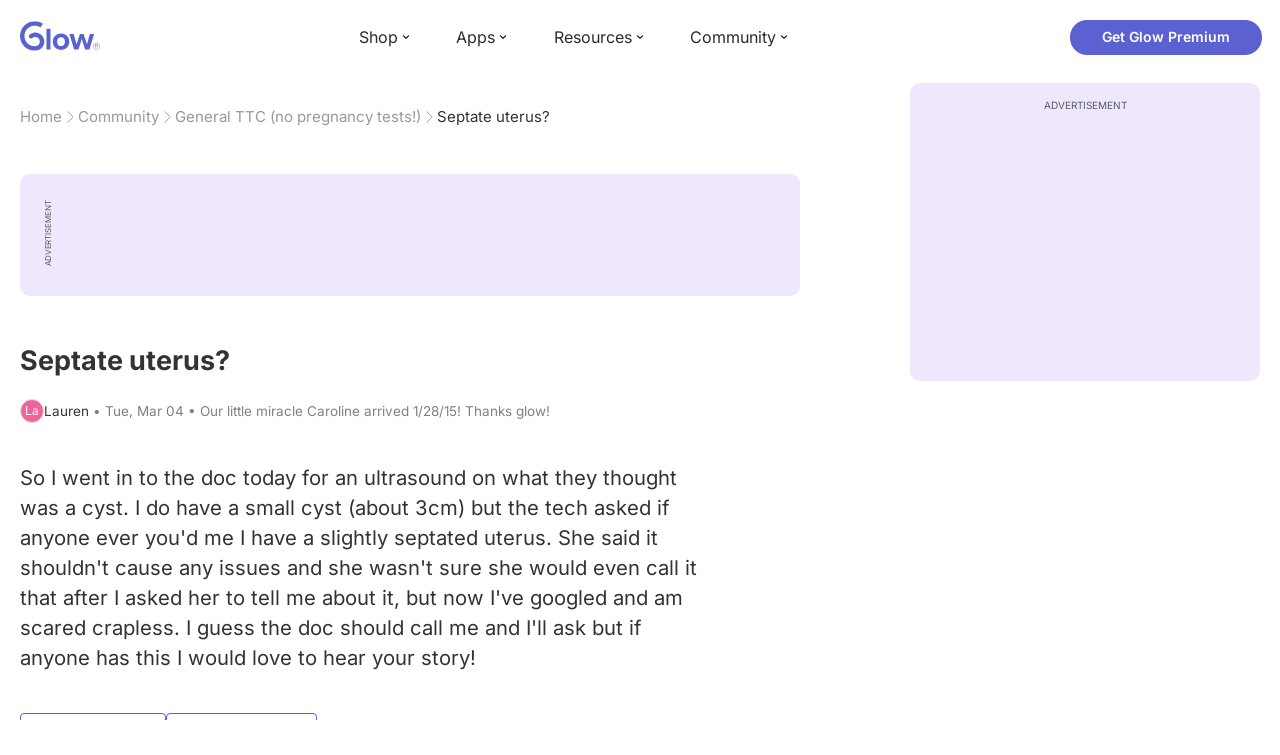

--- FILE ---
content_type: text/html; charset=utf-8
request_url: https://glowing.com/community/topic/72057594037934643/septate-uterus
body_size: 8358
content:

<!DOCTYPE html>
<!--[if lt IE 7]>      <html class="no-js lt-ie9 lt-ie8 lt-ie7"> <![endif]-->
<!--[if IE 7]>         <html class="no-js lt-ie9 lt-ie8"> <![endif]-->
<!--[if IE 8]>         <html class="no-js lt-ie9"> <![endif]-->
<!--[if gt IE 8]><!-->
<html lang="en" class="no-js"> <!--<![endif]-->
<head>
    <meta charset="utf-8">
    <meta http-equiv="X-UA-Compatible" content="IE=edge">
    <meta name="p:domain_verify" content="5c661ee65fb3ecb3a0a40b37dfc1afb7">
    <meta name="msapplication-TileColor" content="#9C82EE">

    <!-- SEO -->
    <title>Septate uterus? - Glow Community</title>
<meta name="description" content="So I went in to the doc today for an ultrasound on what they thought was a cyst. I do have a small cyst (about 3cm) but the tech asked if anyone ever you'd me…" />
<link rel="canonical" href="https://glowing.com/community/topic/72057594037934643/septate-uterus" />
<meta name="og:type" content="article" />
<meta name="og:title" content="Septate uterus?" />
<meta name="og:description" content="So I went in to the doc today for an ultrasound on what they thought was a cyst. I do have a small cyst (about 3cm) but the tech asked if anyone ever you'd me…" />
<meta name="og:image" content="/static/v3/img/website-preview.jpg" />
<meta name="og:url" content="/community/topic/72057594037934643/septate-uterus" />
<meta name="og:site_name" content="Glow" />
<meta name="twitter:card" content="summary" />
<meta name="twitter:title" content="Septate uterus?" />
<meta name="twitter:site" content="@GlowHQ" />
<meta name="twitter:description" content="So I went in to the doc today for an ultrasound on what they thought was a cyst. I do have a small cyst (about 3cm) but the tech asked if anyone ever you'd me…" />
<meta name="twitter:image" content="/static/v3/img/website-preview.jpg" />
<meta name="twitter:app:name:iphone" content="Glow" />
<meta name="twitter:app:id:iphone" content="638021335" />
<meta name="twitter:app:url:iphone" content="/community/topic/72057594037934643/septate-uterus" />
<meta name="twitter:app:name:googleplay" content="Glow" />
<meta name="twitter:app:id:googleplay" content="com.glow.android" />
<meta name="twitter:app:url:googleplay" content="/community/topic/72057594037934643/septate-uterus" />


    <script type="application/ld+json">
{
    "@context": "https://schema.org",
    "@type": "BreadcrumbList",
    "itemListElement": [
        {
            "@type": "ListItem",
            "position": 1,
            "name": "Home",
            "item": "https://glowing.com"
        },
        {
            "@type": "ListItem",
            "position": 2,
            "name": "Community",
            "item": "https://glowing.com/community"
        },
        {
            "@type": "ListItem",
            "position": 3,
            "name": "General TTC (no pregnancy tests!)",
            "item": "https://www.glowing.com/community/group/1/general-ttc-no-pregnancy-tests"
        },
        {
            "@type": "ListItem",
            "position": 4,
            "name": "Septate uterus?"
        }
    ]
}
    </script>

    


    <script type="application/ld+json">
{
    "name": "Glow",
    "url": "https://glowing.com",
    "sameAs": [
        "https://www.facebook.com/glow",
        "https://x.com/GlowHQ",
        "https://www.pinterest.com/glowhq/",
        "https://www.instagram.com/glowhq/",
        "https://en.wikipedia.org/wiki/Glow_(app)",
        "https://www.crunchbase.com/organization/glow",
        "https://www.linkedin.com/company/glow-inc/"
    ],
    "logo": {
        "url": "https://glowing.com/wp-content/uploads/2025/08/glow_logo.png",
        "contentUrl": "https://glowing.com/wp-content/uploads/2025/08/glow_logo.png",
        "width": 336,
        "height": 336,
        "caption": "Glow",
        "inLanguage": "en-US",
        "@type": "ImageObject",
        "@id": "https://glowing.com/#organizationLogo"
    },
    "image": {
        "url": "https://glowing.com/wp-content/uploads/2025/08/glow_logo.png",
        "contentUrl": "https://glowing.com/wp-content/uploads/2025/08/glow_logo.png",
        "width": 336,
        "height": 336,
        "caption": "Glow",
        "inLanguage": "en-US",
        "@type": "ImageObject",
        "@id": "https://glowing.com/#organizationLogo"
    },
    "@type": "Organization",
    "@id": "https://glowing.com/#organization",
    "@context": "https://schema.org"
}
    </script>

    


    <script type="application/ld+json">
{
    "mainEntity": {
        "name": "Septate uterus?",
        "text": "So I went in to the doc today for an ultrasound on what they thought was a cyst. I do have a small cyst (about 3cm) but the tech asked if anyone ever you'd me I have a slightly septated uterus. She said it shouldn't cause any issues and she wasn't sure she would even call it that after I asked her to tell me about it, but now I've googled and am scared crapless. I guess the doc should call me and I'll ask but if anyone has this I would love to hear your story!",
        "image": null,
        "answerCount": 2,
        "upvoteCount": 0,
        "datePublished": "2014-03-04T19:43:16Z",
        "suggestedAnswer": [
            {
                "text": "I have a partial septate uterus. My dr. said I shouldn't have an issue conceiving because of it but risk for marriage is higher because the embryo can implant in the septum. Lots and lots of women have healthy pregnancies with this condition. I'm on month 9 of TTC so it's getting pretty frustrating. I'm not ovulating on my own and stared Clomid this successful. If after two cycles on it I'm still not pregnant my dr wants to do a hysteroscopy and remove the septum. That way I'll have an optimal environment once I do get pregnant.",
                "datePublished": "2014-03-04T19:51:52Z",
                "upvoteCount": 0,
                "url": "/community/topic/72057594037934643/septate-uterus",
                "@type": "Answer"
            },
            {
                "text": "I was told the same thing by a tech but my RE said it was not a problem. Not every uterus looks like the textbook and that is fine! If it's mild, don't worry : ) \u200b",
                "datePublished": "2014-03-05T02:32:34Z",
                "upvoteCount": 0,
                "url": "/community/topic/72057594037934643/septate-uterus",
                "@type": "Answer"
            }
        ],
        "acceptedAnswer": null,
        "@type": "Question"
    },
    "@type": "QAPage",
    "@context": "https://schema.org"
}
    </script>

    

    <!-- UI Metas -->
    <link href="https://cdn.glowing.com/web/build/favicon.ico" rel="icon"/>
<meta content="width=device-width,initial-scale=1,maximum-scale=1,user-scalable=no" name="viewport"/>
<meta content="#000000" name="theme-color"><style>@font-face{font-family:Inter;font-style:normal;font-weight:400;font-display:swap;src:url(/static/fonts/inter-400.woff2) format('woff2')}@font-face{font-family:Inter;font-style:normal;font-weight:500;font-display:swap;src:url(/static/fonts/inter-500.woff2) format('woff2')}@font-face{font-family:Inter;font-style:normal;font-weight:600;font-display:swap;src:url(/static/fonts/inter-600.woff2) format('woff2')}@font-face{font-family:Inter;font-style:normal;font-weight:700;font-display:swap;src:url(/static/fonts/inter-700.woff2) format('woff2')}:root{--gl-font-family:"Inter",-apple-system,BlinkMacSystemFont,Avenir Next,Avenir,Segoe UI,Helvetica Neue,Helvetica,Cantarell,Ubuntu,arial,sans-serif;--gl-color-success:#47C426;--gl-color-safe:var(--gl-color-success);--gl-color-failed:#FD4343;--gl-color-error:var(--gl-color-failed);--gl-color-dangerous:var(--gl-color-failed);--gl-color-primary:#5c61d2;--gl-breakpoint-xx-desktop:1400px;--gl-breakpoint-x-desktop:1200px;--gl-breakpoint-desktop:960px;--gl-breakpoint-tablet:768px;--gl-breakpoint-mobile:480px;--gl-size-content-width-large:1264px;--gl-size-content-width-medium:1040px;--gl-size-content-width-small:720px;--gl-size-gap-x-large:48px;--gl-size-gap-large:24px;--gl-size-gap-medium:16px;--gl-size-gap-small:12px;--gl-size-gap-x-small:8px;--gl-size-gap-1:4px;--gl-size-gap-2:8px;--gl-size-gap-3:12px;--gl-size-gap-4:16px;--gl-size-gap-5:24px;--gl-size-gap-6:32px;--gl-size-gap-7:40px;--gl-size-gap-8:48px;--gl-size-gap-9:56px;--gl-size-gap-10:64px;--gl-text-title-weight:600;--gl-text-title-primary-color:#333333;--gl-text-title-secondary-color:#5C5C5C;--gl-text-title-tertiary-color:#999999;--gl-text-title-lineHeight-large:1.1;--gl-text-title-size-large:2.5rem;--gl-text-title-lineHeight-medium:1.1;--gl-text-title-size-medium:2rem;--gl-text-title-lineHeight-small:1.1;--gl-text-title-size-small:1.5rem;--gl-text-subtitle-lineHeight:1.1;--gl-text-subtitle-size:1.5rem;--gl-text-subtitle-weight:400;--gl-text-body-lineHeight-x-large:1.5;--gl-text-body-size-x-large:1.5rem;--gl-text-body-lineHeight-large:1.5;--gl-text-body-size-large:1.125rem;--gl-text-body-lineHeight-medium:1.4285;--gl-text-body-size-medium:1rem;--gl-text-body-lineHeight-small:1.66666;--gl-text-body-size-small:0.875rem;--gl-text-body-size-x-small:0.75rem;--gl-text-body-primary-color:#333333;--gl-text-body-secondary-color:#5C5C5C;--gl-text-body-tertiary-color:#808080;--gl-text-body-danger-color:#FD4343;--gl-text-paragraph-lineHeight-x-large:1.5;--gl-text-paragraph-size-x-large:1.5rem;--gl-text-paragraph-lineHeight-large:1.5;--gl-text-paragraph-size-large:1.125rem;--gl-text-paragraph-lineHeight-medium:1.4285;--gl-text-paragraph-size-medium:1rem;--gl-text-paragraph-lineHeight-small:1.66666;--gl-text-paragraph-size-small:0.875rem;--gl-text-paragraph-primary-color:#333333;--gl-text-paragraph-secondary-color:#5C5C5C;--gl-text-paragraph-tertiary-color:#808080;--gl-btn-color-primary:var(--gl-color-primary);--gl-btn-color-secondary:#5C5C5C;--gl-btn-color-tertiary:#999999;--gl-btn-color-primary-gradient:linear-gradient(to right, #5F63CC, #DE9AE8);--gl-btn-border-width:1px;--gl-btn-title-line-height:1;--gl-btn-title-font-size:18px;--gl-btn-title-font-weight:700;--gl-btn-size-large-height:48px;--gl-btn-size-large-horizontal-padding:32px;--gl-btn-size-large-border-radius:24px;--gl-btn-size-medium-height:37px;--gl-btn-size-medium-horizontal-padding:24px;--gl-btn-size-medium-border-radius:19px;--gl-btn-size-small-height:30px;--gl-btn-size-small-horizontal-padding:16px;--gl-btn-size-small-border-radius:16px;--gl-btn-size-x-small-height:24px;--gl-btn-size-x-small-horizontal-padding:8px;--gl-btn-size-x-small-border-radius:12px;--gl-link-color-primary:var(--gl-color-primary);--gl-border-radius-small:4px;--gl-border-radius-medium:8px;--gl-border-radius-large:16px;--gl-border-radius-x-large:24px;--gl-border-radius-2x-large:32px;--gl-border-radius-3x-large:40px;--gl-border-radius-4x-large:48px;--gl-border-color-primary:var(--gl-color-primary);--gl-border-color-secondary:#E1E5E9}@media (min-width:768px){:root{--gl-size-gap-x-large:64px;--gl-size-gap-large:32px;--gl-size-gap-medium:24px;--gl-size-gap-small:16px;--gl-size-gap-x-small:12px;--gl-size-gap-1:8px;--gl-size-gap-2:16px;--gl-size-gap-3:24px;--gl-size-gap-4:32px;--gl-size-gap-5:40px;--gl-size-gap-6:48px;--gl-size-gap-7:56px;--gl-size-gap-8:64px;--gl-size-gap-9:72px;--gl-size-gap-10:80px}}*,::after,::before{box-sizing:border-box}html{touch-action:manipulation;font-size:16px}body{font-size:1rem;font-family:var(--gl-font-family);color:#333;-webkit-font-smoothing:antialiased;-moz-osx-font-smoothing:grayscale}button,input,select,textarea{font-size:inherit;font-family:inherit;color:#333}input[type=date]::-webkit-calendar-picker-indicator,input[type=date]::-webkit-clear-button,input[type=date]::-webkit-inner-spin-button{display:none}@media (min-width:960px){html{font-size:18px}}</style><link as="font" crossorigin="anonymous" href="/static/fonts/inter-400.woff2" rel="preload" type="font/woff2"/><link as="font" crossorigin="anonymous" href="/static/fonts/inter-500.woff2" rel="preload" type="font/woff2"/><link as="font" crossorigin="anonymous" href="/static/fonts/inter-600.woff2" rel="preload" type="font/woff2"/><link as="font" crossorigin="anonymous" href="/static/fonts/inter-700.woff2" rel="preload" type="font/woff2"/><link href="https://cdn.glowing.com/web/build/static/css/17.56bf95b1.chunk.css" rel="stylesheet"/></meta>


    <!-- Inject datas -->
    <script>
        window.__glow_csrf_token = "ImMwMWQ1NGExYjlhMWExZWI1MjdlOWUxMjlhZDA1N2NiMDgxODI3NzUi.HGA1TQ.WfRKs58LXsiL1iuecOFTXl4TjmM";

        
        window.glCurrUser = undefined;
        

        
        window.__gl_page_init_data = {"replies": [{"author": {"bio": "", "first_name": "Candace", "profile_image": "https://pic-dyn.glowing.com/qzbrL5AWDxo9sUNx57e1C9NXYRk=/64x64/https://asset-cf-cdn.glowing.com/profile/7caebfb291c10e888e40eacfecd6dbe3.jpg"}, "blur_images": false, "br_purchase_uuid": null, "content": "I have a partial septate uterus. My dr. said I shouldn\u0027t have an issue conceiving because of it but risk for marriage is higher because the embryo can implant in the septum. Lots and lots of women have healthy pregnancies with this condition. I\u0027m on month 9 of TTC so it\u0027s getting pretty frustrating. I\u0027m not ovulating on my own and stared Clomid this successful. If after two cycles on it I\u0027m still not pregnant my dr wants to do a \u003ca href=\"https://glowing.com/community/knowledge/term/Hysteroscopy\"\u003ehysteroscopy\u003c/a\u003e and remove the septum. That way I\u0027ll have an optimal environment once I do get pregnant.\u00a0\u003cspan\u003e\u00a0\u003c/span\u003e", "count_dislikes": 0, "count_likes": 0, "count_replies": 2, "disliked": false, "flags": 0, "id": "72057594037971801", "is_anonymous": 0, "liked": false, "low_rating": false, "product_link": null, "product_platform_title": null, "product_title": null, "replies": [{"author": {"bio": "", "first_name": "Lori", "profile_image": "https://pic-dyn.glowing.com/NwS5sv1nK8MxAXoTv9UvUfPeS7o=/64x64/https://asset-cf-cdn.glowing.com/profile/50d9e5c0ff2167979bfd351e8607d313.jpg"}, "blur_images": false, "br_purchase_uuid": null, "content": "I have been diagnosed with multiple sub septums. my family doctor read me the radiology report from my pelvic and internal ultrasound. waiting 4+ months to see a specialist. have cystless \u003ca href=\"https://glowing.com/community/knowledge/term/PCOS\"\u003epcos\u003c/a\u003e and am not ovulating either. was on metformin but it makes me sick so I stopped until I find out what the next step is from the specialist. this is our 9th month ttc. did you get pregnant after?", "count_dislikes": 0, "count_likes": 0, "count_replies": 0, "flags": 0, "id": "72057594041431156", "is_anonymous": 0, "low_rating": false, "product_link": null, "product_platform_title": null, "product_title": null, "reply_to": 72057594037971801, "str_time_created": "Sat, Aug 15 2015", "time_created": 1439624222, "time_modified": 1439624222, "time_removed": 0, "topic_id": 72057594037934643, "user_id": 731712}, {"author": {"bio": "Our little miracle Caroline arrived 1/28/15! Thanks glow!", "first_name": "Lauren", "profile_image": "https://pic-dyn.glowing.com/BJnKIElVK_DjjpSW9-Z-ZSlKeRA=/64x64/https://asset-cf-cdn.glowing.com/profile/f74320649e75979e2e52f2bb2da4e04d.jpg"}, "blur_images": false, "br_purchase_uuid": null, "content": "Candace thanks for sharing your story! It makes me feel a lot better! I hope you get preggers soon! Keep me posted", "count_dislikes": 0, "count_likes": 0, "count_replies": 0, "flags": 0, "id": "72057594037972145", "is_anonymous": 0, "low_rating": false, "product_link": null, "product_platform_title": null, "product_title": null, "reply_to": 72057594037971801, "str_time_created": "Wed, Mar 05 2014", "time_created": 1393983107, "time_modified": 1393983107, "time_removed": 0, "topic_id": 72057594037934643, "user_id": 72057594037997433}], "reply_to": 0, "stickers": [], "str_time_created": "Tue, Mar 04 2014", "subreplies_preview": [{"author": {"bio": "", "first_name": "Lori", "profile_image": "https://pic-dyn.glowing.com/NwS5sv1nK8MxAXoTv9UvUfPeS7o=/64x64/https://asset-cf-cdn.glowing.com/profile/50d9e5c0ff2167979bfd351e8607d313.jpg"}, "blur_images": false, "br_purchase_uuid": null, "content": "I have been diagnosed with multiple sub septums. my family doctor read me the radiology report from my pelvic and internal ultrasound. waiting 4+ months to see a specialist. have cystless pcos and am not ovulating either. was on metformin but it makes me sick so I stopped until I find out what the next step is from the specialist. this is our 9th month ttc. did you get pregnant after?", "count_dislikes": 0, "count_likes": 0, "count_replies": 0, "flags": 0, "id": "72057594041431156", "low_rating": false, "product_link": null, "product_platform_title": null, "product_title": null, "reply_to": 72057594037971801, "str_time_created": "Sat, Aug 15 2015", "time_created": 1439624222, "time_modified": 1439624222, "time_removed": 0, "topic_id": 72057594037934643, "user_id": 731712}, {"author": {"bio": "Our little miracle Caroline arrived 1/28/15! Thanks glow!", "first_name": "Lauren", "profile_image": "https://pic-dyn.glowing.com/BJnKIElVK_DjjpSW9-Z-ZSlKeRA=/64x64/https://asset-cf-cdn.glowing.com/profile/f74320649e75979e2e52f2bb2da4e04d.jpg"}, "blur_images": false, "br_purchase_uuid": null, "content": "Candace thanks for sharing your story! It makes me feel a lot better! I hope you get preggers soon! Keep me posted", "count_dislikes": 0, "count_likes": 0, "count_replies": 0, "flags": 0, "id": "72057594037972145", "low_rating": false, "product_link": null, "product_platform_title": null, "product_title": null, "reply_to": 72057594037971801, "str_time_created": "Wed, Mar 05 2014", "time_created": 1393983107, "time_modified": 1393983107, "time_removed": 0, "topic_id": 72057594037934643, "user_id": 72057594037997433}], "time_created": 1393962712, "time_modified": 1439624222, "time_removed": 0, "topic_id": 72057594037934643, "user_id": 26421}, {"author": {"bio": "IVF BFP 5/14, MMC 7/14\nFET BFP 11/14 DS1 7/15\nFET BFP 6/16 DS2 2/17\nFET BFN 11/18, FET BFN 2/19\nFET BFP 4/19, baby girl due 12/19", "first_name": "YNA", "profile_image": "https://pic-dyn.glowing.com/SUAGaTYoUAoSzWs3FzRFacrYlR0=/64x64/https://asset-cf-cdn.glowing.com/profile/b2027ca4a8ffecbe6aff9a2b6ae6c004.jpg"}, "blur_images": false, "br_purchase_uuid": null, "content": "I was told the same thing by a tech but my RE said it was not a problem. \u00a0Not every uterus looks like the textbook and that is fine! \u00a0If it\u0027s mild, don\u0027t worry : )\u003cdiv\u003e\u003cdiv\u003e\u200b\u00a0\u003c/div\u003e\u003c/div\u003e", "count_dislikes": 0, "count_likes": 0, "count_replies": 1, "disliked": false, "flags": 0, "id": "72057594037972241", "is_anonymous": 0, "liked": false, "low_rating": false, "product_link": null, "product_platform_title": null, "product_title": null, "replies": [{"author": {"bio": "Our little miracle Caroline arrived 1/28/15! Thanks glow!", "first_name": "Lauren", "profile_image": "https://pic-dyn.glowing.com/BJnKIElVK_DjjpSW9-Z-ZSlKeRA=/64x64/https://asset-cf-cdn.glowing.com/profile/f74320649e75979e2e52f2bb2da4e04d.jpg"}, "blur_images": false, "br_purchase_uuid": null, "content": "Thanks Emily! Im hoping thats what is happening for me!", "count_dislikes": 0, "count_likes": 0, "count_replies": 0, "flags": 0, "id": "72057594037972247", "is_anonymous": 0, "low_rating": false, "product_link": null, "product_platform_title": null, "product_title": null, "reply_to": 72057594037972241, "str_time_created": "Wed, Mar 05 2014", "time_created": 1393987433, "time_modified": 1393987433, "time_removed": 0, "topic_id": 72057594037934643, "user_id": 72057594037997433}], "reply_to": 0, "stickers": [], "str_time_created": "Wed, Mar 05 2014", "subreplies_preview": [{"author": {"bio": "Our little miracle Caroline arrived 1/28/15! Thanks glow!", "first_name": "Lauren", "profile_image": "https://pic-dyn.glowing.com/BJnKIElVK_DjjpSW9-Z-ZSlKeRA=/64x64/https://asset-cf-cdn.glowing.com/profile/f74320649e75979e2e52f2bb2da4e04d.jpg"}, "blur_images": false, "br_purchase_uuid": null, "content": "Thanks Emily! Im hoping thats what is happening for me!", "count_dislikes": 0, "count_likes": 0, "count_replies": 0, "flags": 0, "id": "72057594037972247", "low_rating": false, "product_link": null, "product_platform_title": null, "product_title": null, "reply_to": 72057594037972241, "str_time_created": "Wed, Mar 05 2014", "time_created": 1393987433, "time_modified": 1393987433, "time_removed": 0, "topic_id": 72057594037934643, "user_id": 72057594037997433}], "time_created": 1393986754, "time_modified": 1393987433, "time_removed": 0, "topic_id": 72057594037934643, "user_id": 72057594037999001}], "topic": {"author": {"bio": "Our little miracle Caroline arrived 1/28/15! Thanks glow!", "first_name": "Lauren", "profile_image": "https://pic-dyn.glowing.com/BJnKIElVK_DjjpSW9-Z-ZSlKeRA=/64x64/https://asset-cf-cdn.glowing.com/profile/f74320649e75979e2e52f2bb2da4e04d.jpg", "short_name": "La"}, "blur_images": false, "br_uuid": null, "can_access": 1, "category_id": 1, "content": "So I went in to the doc today for an ultrasound on what they thought was a cyst. I do have a small cyst (about 3cm) but the tech asked if anyone ever you\u0027d me I have a slightly septated uterus. She said it shouldn\u0027t cause any issues and she wasn\u0027t sure she would even call it that after I asked her to tell me about it, but now I\u0027ve googled and am scared crapless. I guess the doc should call me and I\u0027ll ask but if anyone has this I would love to hear your story!", "content_img_thumbnail_256": {}, "count": 0, "count_dislikes": 0, "count_hint": "", "count_likes": 0, "count_replies": 5, "count_subreplies": 3, "desc": "So I went in to the doc today for an ultrasound on what they thought was a...", "disable_ads": false, "disable_comment": 0, "disliked": false, "extracted_images": [], "featured_topic_id": null, "flags": 0, "goods_uuid_list": null, "group": {"admin_only": false, "category": {"background_color": "#5b65cf", "category_color": 5989839, "description": "Join groups to discuss everything from cycle-tracking, tips and tricks for getting pregnant, to IVF and beyond.", "id": 1, "name": "Glow", "short_desc": "Trying to Conceive"}, "category_color": "#5b65cf", "category_id": 1, "color": "#5b65cf", "creator_id": 318085, "creator_name": "Glow", "description": "Everything TTC: Questions, answers, and support!", "flags": 49166, "id": "1", "image": "https://asset-cf-cdn.glowing.com/forum/group/256x256/d0978ef0f45c668b0ca1fd490f02bb7f.jpg", "indexable": 1, "members": 5398689, "members_display": "5m+", "name": "General TTC (no pregnancy tests!)", "slug": "general-ttc-no-pregnancy-tests", "subscribed": false, "thumbnail_64": "https://pic-dyn.glowing.com/-txfuejtkCCORv7daHrs4lXNQSI=/64x64/https://asset-cf-cdn.glowing.com/forum/group/256x256/d0978ef0f45c668b0ca1fd490f02bb7f.jpg", "time_created": 1406536167, "time_modified": 1612731257, "time_removed": 0, "url": "https://www.glowing.com/community/group/1/general-ttc-no-pregnancy-tests"}, "group_id": 1, "id": "72057594037934643", "image": null, "is_anonymous": 0, "is_countable": 0, "is_locked": 0, "is_photo": 0, "is_pinned": 0, "is_poll": 0, "is_post": true, "is_tmi": 0, "last_reply_time": 1439624222, "liked": false, "low_rating": false, "next_topic": {"br_uuid": null, "category_id": 1, "content": "Ok I don\u0027t get it my period is a week and a day late. I took a preg test and opk..preg came back negative but opk looks postive to me. What\u0027s going on?\u003cimg src=\"https://asset-cf-cdn.glowing.com/forum/583c627586db58af5ffd47ec2f399c5e.jpg\"\u003e\u200b", "content_img_thumbnail_256": {"-6341372884217873279": "https://pic-dyn.glowing.com/VmlzafM1xLWh5BPvVJFrkin8Gew=/256x256/https://asset-cf-cdn.glowing.com/forum/583c627586db58af5ffd47ec2f399c5e.jpg"}, "count_dislikes": 0, "count_likes": 0, "count_replies": 4, "count_subreplies": 1, "flags": 0, "goods_uuid_list": null, "group_id": 1, "id": 72057594037934649, "image": null, "last_reply_time": 1433881283, "reply_user_id": 568775, "show_as_br_story": null, "stickers": [], "tags": [], "thumbnail": null, "time_created": 1393966408, "time_modified": 1433881283, "time_removed": 0, "title": "Opks and preg test", "url": "https://glowing.com/community/topic/72057594037934649/opks-and-preg-test", "url_abstract": "", "url_icon": null, "url_path": null, "url_title": "", "user_id": 59591, "video_length": 0, "video_url": null}, "posted_by_admin": false, "premium": 0, "previous_topic": {"br_uuid": null, "category_id": 1, "content": "I have 9days til my period and my boyfriend and I have been working on getting pregnant if i ovulated the 10th thru the 16th and we had intercourse when should i test to see if im pregnant?", "content_img_thumbnail_256": {}, "count_dislikes": 0, "count_likes": 0, "count_replies": 9, "count_subreplies": 7, "flags": 0, "goods_uuid_list": null, "group_id": 1, "id": 72057594037934641, "image": null, "last_reply_time": 1394229935, "reply_user_id": 100445, "show_as_br_story": null, "stickers": [], "tags": [], "thumbnail": null, "time_created": 1393960471, "time_modified": 1394229935, "time_removed": 0, "title": "9 days", "url": "https://glowing.com/community/topic/72057594037934641/9-days", "url_abstract": "", "url_icon": null, "url_path": null, "url_title": "", "user_id": 100445, "video_length": 0, "video_url": null}, "reply_user_id": 731712, "share_url": "https://glow.onelink.me/ijiM?af_xp=referral\u0026pid=User_invite\u0026c=hare_community_topic\u0026deep_link_value=%2Fcommunity%2Ftopic%2F72057594037934643\u0026af_og_title=Septate+uterus%3F\u0026af_og_description=So+I+went+in+to+the+doc+today+for+an+ultrasound+on+what+they+thought+was+a+cyst.+I+do+have+a+small+cyst+%28about+3cm%29+but+the+tech+asked+if+anyone+ever+you%27d+me%E2%80%A6\u0026af_og_image=https%3A%2F%2Fglowing.com%2Fwp-content%2Fuploads%2F2023%2F06%2FSite-Logo.png\u0026af_web_dp=https%3A%2F%2Fglowing.com%2F%2Fcommunity%2Ftopic%2F72057594037934643", "short_content": "So I went in to the doc today for an ultrasound on what they thought was a cyst. I do...", "show_as_br_story": null, "slug": "septate-uterus", "slug_title": "septate-uterus", "stickers": [], "str_time_created": "Tue, Mar 04", "tags": [], "tags_v2": [], "thumbnail": null, "time_created": 1393962196, "time_modified": 1439624222, "time_removed": 0, "title": "Septate uterus?", "total_votes": 0, "ttc": "ttc", "url": "https://glowing.com/community/topic/72057594037934643/septate-uterus", "url_abstract": "", "url_icon": null, "url_path": null, "url_title": "", "user_id": 72057594037997433, "video_length": 0, "video_url": null, "views_cnt": 247, "views_cnt_str": "247"}};
        

        
    </script>

    <script src="/dy/web-components.js"></script>
    <script src="/dy/3rd_lib_entry.js"></script>
    
    <script type="text/javascript">
        window._mNHandle = window._mNHandle || {};
        window._mNHandle.queue = window._mNHandle.queue || [];
        medianet_versionId = "3121199";
    </script>
    <script src="https://contextual.media.net/dmedianet.js?cid=8CU5KDU87" async="async"></script>

</head>

<body>

<gl-header></gl-header>


<div id="root"></div>

<script>!function(e){function t(t){for(var n,c,f=t[0],u=t[1],d=t[2],l=0,p=[];l<f.length;l++)c=f[l],Object.prototype.hasOwnProperty.call(o,c)&&o[c]&&p.push(o[c][0]),o[c]=0;for(n in u)Object.prototype.hasOwnProperty.call(u,n)&&(e[n]=u[n]);for(i&&i(t);p.length;)p.shift()();return a.push.apply(a,d||[]),r()}function r(){for(var e,t=0;t<a.length;t++){for(var r=a[t],n=!0,f=1;f<r.length;f++){var u=r[f];0!==o[u]&&(n=!1)}n&&(a.splice(t--,1),e=c(c.s=r[0]))}return e}var n={},o={14:0},a=[];function c(t){if(n[t])return n[t].exports;var r=n[t]={i:t,l:!1,exports:{}};return e[t].call(r.exports,r,r.exports,c),r.l=!0,r.exports}c.e=function(e){var t=[],r=o[e];if(0!==r)if(r)t.push(r[2]);else{var n=new Promise((function(t,n){r=o[e]=[t,n]}));t.push(r[2]=n);var a,f=document.createElement("script");f.charset="utf-8",f.timeout=120,c.nc&&f.setAttribute("nonce",c.nc),f.src=function(e){return c.p+"static/js/"+({}[e]||e)+"."+{0:"6c8b4fae",1:"3d4acde8",2:"24696cdc",3:"fa25d1db",4:"de3eb162",5:"de723986",6:"bd10a926",7:"58aeeae7",8:"b922a365",9:"8161808c",10:"11c4da6e",11:"f92e2f66",12:"0f90e299",15:"ff963fd0",16:"2ec2e52a",18:"40f6e07b",19:"17bb3c92",20:"c552ad1e",21:"a0dfca3c",22:"7ee45a3d",23:"bfbb5298",24:"2514fa51",25:"d7ae8a2d",26:"c7b9af54",27:"298e55ae",28:"3517ec48",29:"8922cd91",30:"bf4f4c86",31:"909dd5c5",32:"968f90ee",33:"32578dbf",34:"f30843f2",35:"a3c42e29",36:"2f83c597",37:"83cbf1e4",38:"4b40e695",39:"50e365e2",40:"95408e98",41:"196e441d",42:"6d378864",43:"d7877404",44:"49cc7b37",45:"6793840f",46:"4ccefd5e",47:"6e97148b",48:"5e5014a3",49:"ddd462ee",50:"0fad6e99",51:"180cb57d",52:"8b4932b4",53:"9854b930"}[e]+".chunk.js"}(e);var u=new Error;a=function(t){f.onerror=f.onload=null,clearTimeout(d);var r=o[e];if(0!==r){if(r){var n=t&&("load"===t.type?"missing":t.type),a=t&&t.target&&t.target.src;u.message="Loading chunk "+e+" failed.\n("+n+": "+a+")",u.name="ChunkLoadError",u.type=n,u.request=a,r[1](u)}o[e]=void 0}};var d=setTimeout((function(){a({type:"timeout",target:f})}),12e4);f.onerror=f.onload=a,document.head.appendChild(f)}return Promise.all(t)},c.m=e,c.c=n,c.d=function(e,t,r){c.o(e,t)||Object.defineProperty(e,t,{enumerable:!0,get:r})},c.r=function(e){"undefined"!=typeof Symbol&&Symbol.toStringTag&&Object.defineProperty(e,Symbol.toStringTag,{value:"Module"}),Object.defineProperty(e,"__esModule",{value:!0})},c.t=function(e,t){if(1&t&&(e=c(e)),8&t)return e;if(4&t&&"object"==typeof e&&e&&e.__esModule)return e;var r=Object.create(null);if(c.r(r),Object.defineProperty(r,"default",{enumerable:!0,value:e}),2&t&&"string"!=typeof e)for(var n in e)c.d(r,n,function(t){return e[t]}.bind(null,n));return r},c.n=function(e){var t=e&&e.__esModule?function(){return e.default}:function(){return e};return c.d(t,"a",t),t},c.o=function(e,t){return Object.prototype.hasOwnProperty.call(e,t)},c.p="https://cdn.glowing.com/web/build/",c.oe=function(e){throw console.error(e),e};var f=this["webpackJsonpreact-app-demo-ts"]=this["webpackJsonpreact-app-demo-ts"]||[],u=f.push.bind(f);f.push=t,f=f.slice();for(var d=0;d<f.length;d++)t(f[d]);var i=u;r()}([])</script>
<script src="https://cdn.glowing.com/web/build/static/js/17.be45ba68.chunk.js"></script>
<script src="https://cdn.glowing.com/web/build/static/js/main.1ecefc39.chunk.js"></script>



</body>
</html>